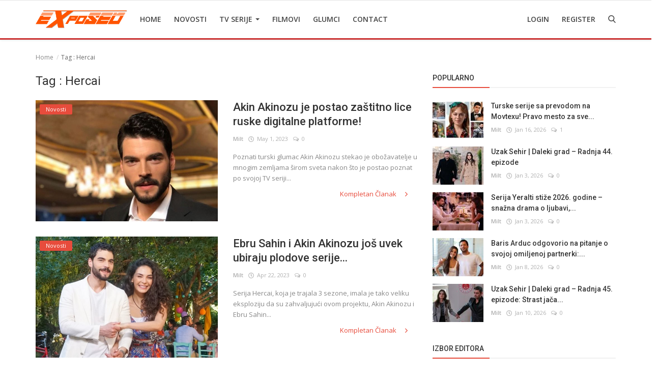

--- FILE ---
content_type: text/html; charset=utf-8
request_url: https://www.google.com/recaptcha/api2/aframe
body_size: 267
content:
<!DOCTYPE HTML><html><head><meta http-equiv="content-type" content="text/html; charset=UTF-8"></head><body><script nonce="reOVoVwdKW7MnJd7Q0izbw">/** Anti-fraud and anti-abuse applications only. See google.com/recaptcha */ try{var clients={'sodar':'https://pagead2.googlesyndication.com/pagead/sodar?'};window.addEventListener("message",function(a){try{if(a.source===window.parent){var b=JSON.parse(a.data);var c=clients[b['id']];if(c){var d=document.createElement('img');d.src=c+b['params']+'&rc='+(localStorage.getItem("rc::a")?sessionStorage.getItem("rc::b"):"");window.document.body.appendChild(d);sessionStorage.setItem("rc::e",parseInt(sessionStorage.getItem("rc::e")||0)+1);localStorage.setItem("rc::h",'1768596324164');}}}catch(b){}});window.parent.postMessage("_grecaptcha_ready", "*");}catch(b){}</script></body></html>